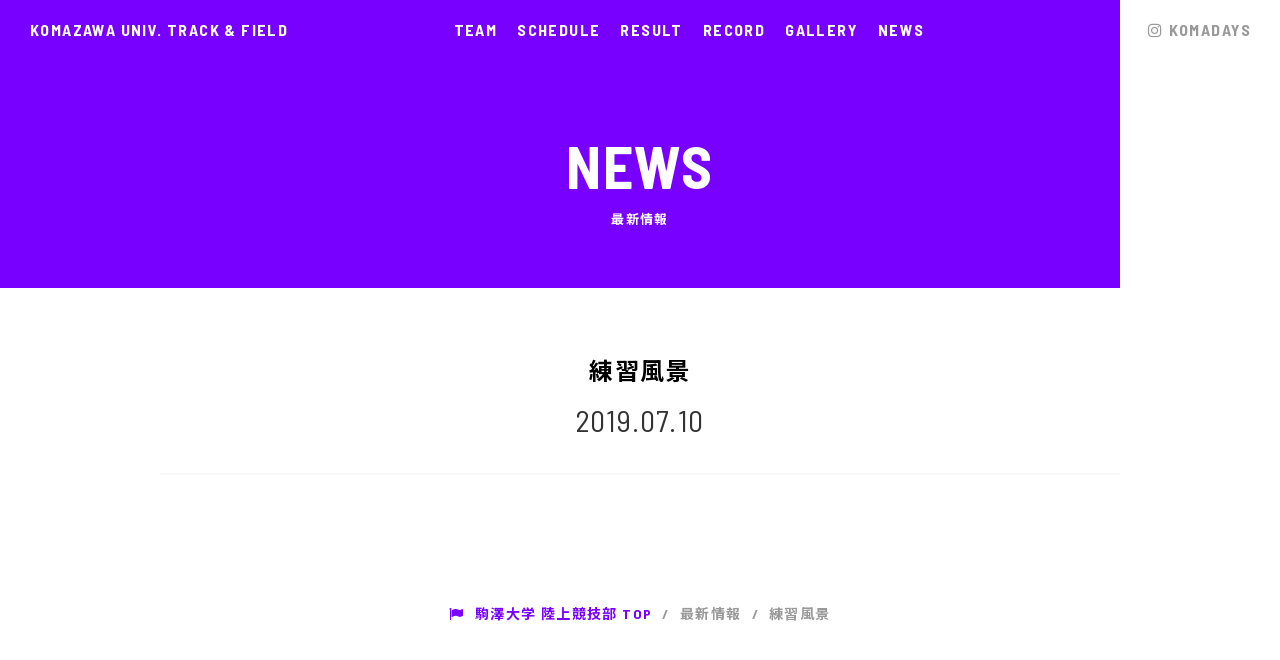

--- FILE ---
content_type: text/html; charset=UTF-8
request_url: https://komazawa-ekiden.com/galleryimg/%E7%94%BB%E5%83%8F-5/
body_size: 8963
content:
<!DOCTYPE html><html lang="ja"><head><meta charset="UTF-8"><meta name="author" content="http://komazawa-ekiden.com/"><meta name="description" content="駒澤大学 陸上競技部　- 原点と夢～藤色の挑戦～"><meta name="keywords" content="駒澤大学,陸上競技部"><meta name="format-detection" content="telephone=no,address=no,email=no"><meta name="viewport" content="width=device-width,initial-scale=1.0"><meta http-equiv="X-UA-Compatible" content="IE=edge, chrome=1"><link rel="icon" type="image/png" href="https://komazawa-ekiden.com/web/wp-content/themes/komazawaUni/img/common/favicon.png"><link rel="apple-touch-icon" href="https://komazawa-ekiden.com/web/wp-content/themes/komazawaUni/img/common/apple-touch-icon.png"><link href="//maxcdn.bootstrapcdn.com/font-awesome/4.7.0/css/font-awesome.min.css" rel="stylesheet"><link href="https://fonts.googleapis.com/css?family=Barlow+Semi+Condensed:400,500,600,700,800,900|Noto+Sans+JP:400,500,700,900&display=swap" rel="stylesheet"><link rel="stylesheet" href="https://komazawa-ekiden.com/web/wp-content/cache/autoptimize/autoptimize_single_6e8e92eade21f9850ce568f19e9a8455.php"><link rel="stylesheet" href="https://komazawa-ekiden.com/web/wp-content/cache/autoptimize/autoptimize_single_e0ee725adaea188052440e12dffb47e5.php"><link rel="stylesheet" href="https://komazawa-ekiden.com/web/wp-content/cache/autoptimize/autoptimize_single_901edfd7de517fc13d9107e73ac894ae.php"><link rel="stylesheet" href="https://komazawa-ekiden.com/web/wp-content/themes/komazawaUni/css/lity.min.css"><link rel="stylesheet" href="https://komazawa-ekiden.com/web/wp-content/cache/autoptimize/autoptimize_single_641ba679620ad4b54d4691ff371e9c02.php"><style>img:is([sizes="auto" i], [sizes^="auto," i]) { contain-intrinsic-size: 3000px 1500px }</style><title>練習風景 | 駒澤大学陸上競技部</title><meta name="robots" content="max-image-preview:large" /><link rel="canonical" href="https://komazawa-ekiden.com/galleryimg/%e7%94%bb%e5%83%8f-5/" /><meta name="generator" content="All in One SEO (AIOSEO) 4.9.3" /><meta property="og:locale" content="ja_JP" /><meta property="og:site_name" content="駒澤大学陸上競技部 | 原点と夢～藤色の挑戦～" /><meta property="og:type" content="article" /><meta property="og:title" content="練習風景 | 駒澤大学陸上競技部" /><meta property="og:url" content="https://komazawa-ekiden.com/galleryimg/%e7%94%bb%e5%83%8f-5/" /><meta property="article:published_time" content="2019-07-10T03:32:53+00:00" /><meta property="article:modified_time" content="2019-07-10T03:35:00+00:00" /><meta name="twitter:card" content="summary" /><meta name="twitter:title" content="練習風景 | 駒澤大学陸上競技部" /> <script type="application/ld+json" class="aioseo-schema">{"@context":"https:\/\/schema.org","@graph":[{"@type":"BreadcrumbList","@id":"https:\/\/komazawa-ekiden.com\/galleryimg\/%e7%94%bb%e5%83%8f-5\/#breadcrumblist","itemListElement":[{"@type":"ListItem","@id":"https:\/\/komazawa-ekiden.com#listItem","position":1,"name":"\u30db\u30fc\u30e0","item":"https:\/\/komazawa-ekiden.com","nextItem":{"@type":"ListItem","@id":"https:\/\/komazawa-ekiden.com\/galleryimg\/%e7%94%bb%e5%83%8f-5\/#listItem","name":"\u7df4\u7fd2\u98a8\u666f"}},{"@type":"ListItem","@id":"https:\/\/komazawa-ekiden.com\/galleryimg\/%e7%94%bb%e5%83%8f-5\/#listItem","position":2,"name":"\u7df4\u7fd2\u98a8\u666f","previousItem":{"@type":"ListItem","@id":"https:\/\/komazawa-ekiden.com#listItem","name":"\u30db\u30fc\u30e0"}}]},{"@type":"Organization","@id":"https:\/\/komazawa-ekiden.com\/#organization","name":"\u99d2\u6fa4\u5927\u5b66\u9678\u4e0a\u7af6\u6280\u90e8","description":"\u539f\u70b9\u3068\u5922\uff5e\u85e4\u8272\u306e\u6311\u6226\uff5e","url":"https:\/\/komazawa-ekiden.com\/","sameAs":["https:\/\/facebook.com\/","https:\/\/x.com\/","https:\/\/instagram.com\/","https:\/\/pinterest.com\/","https:\/\/youtube.com\/","https:\/\/linkedin.com\/in\/"]},{"@type":"WebPage","@id":"https:\/\/komazawa-ekiden.com\/galleryimg\/%e7%94%bb%e5%83%8f-5\/#webpage","url":"https:\/\/komazawa-ekiden.com\/galleryimg\/%e7%94%bb%e5%83%8f-5\/","name":"\u7df4\u7fd2\u98a8\u666f | \u99d2\u6fa4\u5927\u5b66\u9678\u4e0a\u7af6\u6280\u90e8","inLanguage":"ja","isPartOf":{"@id":"https:\/\/komazawa-ekiden.com\/#website"},"breadcrumb":{"@id":"https:\/\/komazawa-ekiden.com\/galleryimg\/%e7%94%bb%e5%83%8f-5\/#breadcrumblist"},"datePublished":"2019-07-10T12:32:53+09:00","dateModified":"2019-07-10T12:35:00+09:00"},{"@type":"WebSite","@id":"https:\/\/komazawa-ekiden.com\/#website","url":"https:\/\/komazawa-ekiden.com\/","name":"\u99d2\u6fa4\u5927\u5b66\u9678\u4e0a\u7af6\u6280\u90e8","description":"\u539f\u70b9\u3068\u5922\uff5e\u85e4\u8272\u306e\u6311\u6226\uff5e","inLanguage":"ja","publisher":{"@id":"https:\/\/komazawa-ekiden.com\/#organization"}}]}</script> <link rel='dns-prefetch' href='//webfonts.sakura.ne.jp' />  <script defer src="[data-uri]"></script> <style id='wp-emoji-styles-inline-css' type='text/css'>img.wp-smiley, img.emoji {
		display: inline !important;
		border: none !important;
		box-shadow: none !important;
		height: 1em !important;
		width: 1em !important;
		margin: 0 0.07em !important;
		vertical-align: -0.1em !important;
		background: none !important;
		padding: 0 !important;
	}</style><link rel='stylesheet' id='wp-block-library-css' href='https://komazawa-ekiden.com/web/wp-includes/css/dist/block-library/style.min.css?ver=6.8.3' type='text/css' media='all' /><style id='classic-theme-styles-inline-css' type='text/css'>/*! This file is auto-generated */
.wp-block-button__link{color:#fff;background-color:#32373c;border-radius:9999px;box-shadow:none;text-decoration:none;padding:calc(.667em + 2px) calc(1.333em + 2px);font-size:1.125em}.wp-block-file__button{background:#32373c;color:#fff;text-decoration:none}</style><link rel='stylesheet' id='aioseo/css/src/vue/standalone/blocks/table-of-contents/global.scss-css' href='https://komazawa-ekiden.com/web/wp-content/cache/autoptimize/autoptimize_single_8aeaa129c1f80e6e5dbaa329351d1482.php?ver=4.9.3' type='text/css' media='all' /><style id='global-styles-inline-css' type='text/css'>:root{--wp--preset--aspect-ratio--square: 1;--wp--preset--aspect-ratio--4-3: 4/3;--wp--preset--aspect-ratio--3-4: 3/4;--wp--preset--aspect-ratio--3-2: 3/2;--wp--preset--aspect-ratio--2-3: 2/3;--wp--preset--aspect-ratio--16-9: 16/9;--wp--preset--aspect-ratio--9-16: 9/16;--wp--preset--color--black: #000000;--wp--preset--color--cyan-bluish-gray: #abb8c3;--wp--preset--color--white: #ffffff;--wp--preset--color--pale-pink: #f78da7;--wp--preset--color--vivid-red: #cf2e2e;--wp--preset--color--luminous-vivid-orange: #ff6900;--wp--preset--color--luminous-vivid-amber: #fcb900;--wp--preset--color--light-green-cyan: #7bdcb5;--wp--preset--color--vivid-green-cyan: #00d084;--wp--preset--color--pale-cyan-blue: #8ed1fc;--wp--preset--color--vivid-cyan-blue: #0693e3;--wp--preset--color--vivid-purple: #9b51e0;--wp--preset--gradient--vivid-cyan-blue-to-vivid-purple: linear-gradient(135deg,rgba(6,147,227,1) 0%,rgb(155,81,224) 100%);--wp--preset--gradient--light-green-cyan-to-vivid-green-cyan: linear-gradient(135deg,rgb(122,220,180) 0%,rgb(0,208,130) 100%);--wp--preset--gradient--luminous-vivid-amber-to-luminous-vivid-orange: linear-gradient(135deg,rgba(252,185,0,1) 0%,rgba(255,105,0,1) 100%);--wp--preset--gradient--luminous-vivid-orange-to-vivid-red: linear-gradient(135deg,rgba(255,105,0,1) 0%,rgb(207,46,46) 100%);--wp--preset--gradient--very-light-gray-to-cyan-bluish-gray: linear-gradient(135deg,rgb(238,238,238) 0%,rgb(169,184,195) 100%);--wp--preset--gradient--cool-to-warm-spectrum: linear-gradient(135deg,rgb(74,234,220) 0%,rgb(151,120,209) 20%,rgb(207,42,186) 40%,rgb(238,44,130) 60%,rgb(251,105,98) 80%,rgb(254,248,76) 100%);--wp--preset--gradient--blush-light-purple: linear-gradient(135deg,rgb(255,206,236) 0%,rgb(152,150,240) 100%);--wp--preset--gradient--blush-bordeaux: linear-gradient(135deg,rgb(254,205,165) 0%,rgb(254,45,45) 50%,rgb(107,0,62) 100%);--wp--preset--gradient--luminous-dusk: linear-gradient(135deg,rgb(255,203,112) 0%,rgb(199,81,192) 50%,rgb(65,88,208) 100%);--wp--preset--gradient--pale-ocean: linear-gradient(135deg,rgb(255,245,203) 0%,rgb(182,227,212) 50%,rgb(51,167,181) 100%);--wp--preset--gradient--electric-grass: linear-gradient(135deg,rgb(202,248,128) 0%,rgb(113,206,126) 100%);--wp--preset--gradient--midnight: linear-gradient(135deg,rgb(2,3,129) 0%,rgb(40,116,252) 100%);--wp--preset--font-size--small: 13px;--wp--preset--font-size--medium: 20px;--wp--preset--font-size--large: 36px;--wp--preset--font-size--x-large: 42px;--wp--preset--spacing--20: 0.44rem;--wp--preset--spacing--30: 0.67rem;--wp--preset--spacing--40: 1rem;--wp--preset--spacing--50: 1.5rem;--wp--preset--spacing--60: 2.25rem;--wp--preset--spacing--70: 3.38rem;--wp--preset--spacing--80: 5.06rem;--wp--preset--shadow--natural: 6px 6px 9px rgba(0, 0, 0, 0.2);--wp--preset--shadow--deep: 12px 12px 50px rgba(0, 0, 0, 0.4);--wp--preset--shadow--sharp: 6px 6px 0px rgba(0, 0, 0, 0.2);--wp--preset--shadow--outlined: 6px 6px 0px -3px rgba(255, 255, 255, 1), 6px 6px rgba(0, 0, 0, 1);--wp--preset--shadow--crisp: 6px 6px 0px rgba(0, 0, 0, 1);}:where(.is-layout-flex){gap: 0.5em;}:where(.is-layout-grid){gap: 0.5em;}body .is-layout-flex{display: flex;}.is-layout-flex{flex-wrap: wrap;align-items: center;}.is-layout-flex > :is(*, div){margin: 0;}body .is-layout-grid{display: grid;}.is-layout-grid > :is(*, div){margin: 0;}:where(.wp-block-columns.is-layout-flex){gap: 2em;}:where(.wp-block-columns.is-layout-grid){gap: 2em;}:where(.wp-block-post-template.is-layout-flex){gap: 1.25em;}:where(.wp-block-post-template.is-layout-grid){gap: 1.25em;}.has-black-color{color: var(--wp--preset--color--black) !important;}.has-cyan-bluish-gray-color{color: var(--wp--preset--color--cyan-bluish-gray) !important;}.has-white-color{color: var(--wp--preset--color--white) !important;}.has-pale-pink-color{color: var(--wp--preset--color--pale-pink) !important;}.has-vivid-red-color{color: var(--wp--preset--color--vivid-red) !important;}.has-luminous-vivid-orange-color{color: var(--wp--preset--color--luminous-vivid-orange) !important;}.has-luminous-vivid-amber-color{color: var(--wp--preset--color--luminous-vivid-amber) !important;}.has-light-green-cyan-color{color: var(--wp--preset--color--light-green-cyan) !important;}.has-vivid-green-cyan-color{color: var(--wp--preset--color--vivid-green-cyan) !important;}.has-pale-cyan-blue-color{color: var(--wp--preset--color--pale-cyan-blue) !important;}.has-vivid-cyan-blue-color{color: var(--wp--preset--color--vivid-cyan-blue) !important;}.has-vivid-purple-color{color: var(--wp--preset--color--vivid-purple) !important;}.has-black-background-color{background-color: var(--wp--preset--color--black) !important;}.has-cyan-bluish-gray-background-color{background-color: var(--wp--preset--color--cyan-bluish-gray) !important;}.has-white-background-color{background-color: var(--wp--preset--color--white) !important;}.has-pale-pink-background-color{background-color: var(--wp--preset--color--pale-pink) !important;}.has-vivid-red-background-color{background-color: var(--wp--preset--color--vivid-red) !important;}.has-luminous-vivid-orange-background-color{background-color: var(--wp--preset--color--luminous-vivid-orange) !important;}.has-luminous-vivid-amber-background-color{background-color: var(--wp--preset--color--luminous-vivid-amber) !important;}.has-light-green-cyan-background-color{background-color: var(--wp--preset--color--light-green-cyan) !important;}.has-vivid-green-cyan-background-color{background-color: var(--wp--preset--color--vivid-green-cyan) !important;}.has-pale-cyan-blue-background-color{background-color: var(--wp--preset--color--pale-cyan-blue) !important;}.has-vivid-cyan-blue-background-color{background-color: var(--wp--preset--color--vivid-cyan-blue) !important;}.has-vivid-purple-background-color{background-color: var(--wp--preset--color--vivid-purple) !important;}.has-black-border-color{border-color: var(--wp--preset--color--black) !important;}.has-cyan-bluish-gray-border-color{border-color: var(--wp--preset--color--cyan-bluish-gray) !important;}.has-white-border-color{border-color: var(--wp--preset--color--white) !important;}.has-pale-pink-border-color{border-color: var(--wp--preset--color--pale-pink) !important;}.has-vivid-red-border-color{border-color: var(--wp--preset--color--vivid-red) !important;}.has-luminous-vivid-orange-border-color{border-color: var(--wp--preset--color--luminous-vivid-orange) !important;}.has-luminous-vivid-amber-border-color{border-color: var(--wp--preset--color--luminous-vivid-amber) !important;}.has-light-green-cyan-border-color{border-color: var(--wp--preset--color--light-green-cyan) !important;}.has-vivid-green-cyan-border-color{border-color: var(--wp--preset--color--vivid-green-cyan) !important;}.has-pale-cyan-blue-border-color{border-color: var(--wp--preset--color--pale-cyan-blue) !important;}.has-vivid-cyan-blue-border-color{border-color: var(--wp--preset--color--vivid-cyan-blue) !important;}.has-vivid-purple-border-color{border-color: var(--wp--preset--color--vivid-purple) !important;}.has-vivid-cyan-blue-to-vivid-purple-gradient-background{background: var(--wp--preset--gradient--vivid-cyan-blue-to-vivid-purple) !important;}.has-light-green-cyan-to-vivid-green-cyan-gradient-background{background: var(--wp--preset--gradient--light-green-cyan-to-vivid-green-cyan) !important;}.has-luminous-vivid-amber-to-luminous-vivid-orange-gradient-background{background: var(--wp--preset--gradient--luminous-vivid-amber-to-luminous-vivid-orange) !important;}.has-luminous-vivid-orange-to-vivid-red-gradient-background{background: var(--wp--preset--gradient--luminous-vivid-orange-to-vivid-red) !important;}.has-very-light-gray-to-cyan-bluish-gray-gradient-background{background: var(--wp--preset--gradient--very-light-gray-to-cyan-bluish-gray) !important;}.has-cool-to-warm-spectrum-gradient-background{background: var(--wp--preset--gradient--cool-to-warm-spectrum) !important;}.has-blush-light-purple-gradient-background{background: var(--wp--preset--gradient--blush-light-purple) !important;}.has-blush-bordeaux-gradient-background{background: var(--wp--preset--gradient--blush-bordeaux) !important;}.has-luminous-dusk-gradient-background{background: var(--wp--preset--gradient--luminous-dusk) !important;}.has-pale-ocean-gradient-background{background: var(--wp--preset--gradient--pale-ocean) !important;}.has-electric-grass-gradient-background{background: var(--wp--preset--gradient--electric-grass) !important;}.has-midnight-gradient-background{background: var(--wp--preset--gradient--midnight) !important;}.has-small-font-size{font-size: var(--wp--preset--font-size--small) !important;}.has-medium-font-size{font-size: var(--wp--preset--font-size--medium) !important;}.has-large-font-size{font-size: var(--wp--preset--font-size--large) !important;}.has-x-large-font-size{font-size: var(--wp--preset--font-size--x-large) !important;}
:where(.wp-block-post-template.is-layout-flex){gap: 1.25em;}:where(.wp-block-post-template.is-layout-grid){gap: 1.25em;}
:where(.wp-block-columns.is-layout-flex){gap: 2em;}:where(.wp-block-columns.is-layout-grid){gap: 2em;}
:root :where(.wp-block-pullquote){font-size: 1.5em;line-height: 1.6;}</style><link rel='stylesheet' id='wp-pagenavi-css' href='https://komazawa-ekiden.com/web/wp-content/cache/autoptimize/autoptimize_single_73d29ecb3ae4eb2b78712fab3a46d32d.php?ver=2.70' type='text/css' media='all' /> <script type="text/javascript" src="https://komazawa-ekiden.com/web/wp-includes/js/jquery/jquery.min.js?ver=3.7.1" id="jquery-core-js"></script> <script defer type="text/javascript" src="https://komazawa-ekiden.com/web/wp-includes/js/jquery/jquery-migrate.min.js?ver=3.4.1" id="jquery-migrate-js"></script> <script defer type="text/javascript" src="//webfonts.sakura.ne.jp/js/sakurav3.js?fadein=0&amp;ver=3.1.4" id="typesquare_std-js"></script> <link rel="https://api.w.org/" href="https://komazawa-ekiden.com/wp-json/" /><link rel="alternate" title="JSON" type="application/json" href="https://komazawa-ekiden.com/wp-json/wp/v2/galleryimg/180" /><link rel="EditURI" type="application/rsd+xml" title="RSD" href="https://komazawa-ekiden.com/web/xmlrpc.php?rsd" /><meta name="generator" content="WordPress 6.8.3" /><link rel='shortlink' href='https://komazawa-ekiden.com/?p=180' /><link rel="alternate" title="oEmbed (JSON)" type="application/json+oembed" href="https://komazawa-ekiden.com/wp-json/oembed/1.0/embed?url=https%3A%2F%2Fkomazawa-ekiden.com%2Fgalleryimg%2F%25e7%2594%25bb%25e5%2583%258f-5%2F" /><link rel="alternate" title="oEmbed (XML)" type="text/xml+oembed" href="https://komazawa-ekiden.com/wp-json/oembed/1.0/embed?url=https%3A%2F%2Fkomazawa-ekiden.com%2Fgalleryimg%2F%25e7%2594%25bb%25e5%2583%258f-5%2F&#038;format=xml" /><link rel="canonical" href="https://komazawa-ekiden.com/galleryimg/%e7%94%bb%e5%83%8f-5/"><link rel="icon" href="https://komazawa-ekiden.com/web/wp-content/uploads/2019/07/img19-150x150.jpg" sizes="32x32" /><link rel="icon" href="https://komazawa-ekiden.com/web/wp-content/uploads/2019/07/img19-300x300.jpg" sizes="192x192" /><link rel="apple-touch-icon" href="https://komazawa-ekiden.com/web/wp-content/uploads/2019/07/img19-300x300.jpg" /><meta name="msapplication-TileImage" content="https://komazawa-ekiden.com/web/wp-content/uploads/2019/07/img19-300x300.jpg" /></head><body id="lower" class="single single_news"><div id="wrapper"><div class="header_box"><header><p><a href="https://komazawa-ekiden.com/">KOMAZAWA UNIV. TRACK &amp; FIELD</a></p><nav id="g_nav"><ul><li><a href="https://komazawa-ekiden.com/team">TEAM</a></li><li><a href="https://komazawa-ekiden.com/schedules">SCHEDULE</a></li><li><a href="https://komazawa-ekiden.com/results">RESULT</a></li><li><a href="https://komazawa-ekiden.com/record">RECORD</a></li><li><a href="https://komazawa-ekiden.com/gallery">GALLERY</a></li><li><a href="https://komazawa-ekiden.com/news">NEWS</a></li></ul></nav> <a href="https://www.instagram.com/komadays/"><i class="fa fa-instagram" aria-hidden="true"></i>KOMADAYS</a><div id="panel-btn"><a href=""><span id="panel-btn-icon"></span></a></div><nav class="sp_nav"><ul><li> <a class="parent_nav">メンバー紹介</a><ul class="child_nav">          <li><a href="https://komazawa-ekiden.com/team/team-4th">部員紹介（4年生）</a></li>          <li><a href="https://komazawa-ekiden.com/team/team-3th">部員紹介（3年生）</a></li>          <li><a href="https://komazawa-ekiden.com/team/team-2th">部員紹介（2年生）</a></li>          <li><a href="https://komazawa-ekiden.com/team/team-1th">部員紹介（1年生）</a></li></ul></li><li><a href="https://komazawa-ekiden.com/gallery">ギャラリー</a></li><li><a href="https://komazawa-ekiden.com/schedules">試合予定</a></li><li><a href="https://komazawa-ekiden.com/news">最新情報</a></li><li> <a class="parent_nav">試合結果</a><ul class="child_nav"><li><a href="https://komazawa-ekiden.com/result_year/2026%e5%b9%b4/">2026年</a></li><li><a href="https://komazawa-ekiden.com/result_year/2025%e5%b9%b4-2/">2025年</a></li><li><a href="https://komazawa-ekiden.com/result_year/2024%e5%b9%b4/">2024年</a></li><li><a href="https://komazawa-ekiden.com/result_year/2023%e5%b9%b4/">2023年</a></li><li><a href="https://komazawa-ekiden.com/result_year/2022%e5%b9%b4/">2022年</a></li><li><a href="https://komazawa-ekiden.com/result_year/2021%e5%b9%b4/">2021年</a></li><li><a href="https://komazawa-ekiden.com/result_year/2020%e5%b9%b4/">2020年</a></li><li><a href="https://komazawa-ekiden.com/result_year/2019%e5%b9%b4/">2019年</a></li></ul></li><li> <a class="parent_nav">記録集</a><ul class="child_nav"><li><a href="https://komazawa-ekiden.com/record/record-active-player">現役選手ランキング</a></li><li><a href="https://komazawa-ekiden.com/record/record-komadai">駒大ランキング</a></li><li><a href="https://komazawa-ekiden.com/record/record-hakone-ekiden">箱根駅伝</a></li><li><a href="https://komazawa-ekiden.com/record/record-daigaku-ekiden">全日本大学駅伝</a></li><li><a href="https://komazawa-ekiden.com/record/record-izumo-ekiden">出雲駅伝</a></li></ul></li></ul></nav></header><div class="main_img"><h1> <span>NEWS</span> <span>最新情報</span></h1></div></div><main><section><h2> <span>練習風景</span> <span>2019.07.10</span></h2><p></p></section></main><div class="breadcrumbs"><ul><li><a href="https://komazawa-ekiden.com/"><i class="fa fa-flag" aria-hidden="true"></i>駒澤大学 陸上競技部 TOP</a></li><li><a href="https://komazawa-ekiden.com/news">最新情報</a></li><li>練習風景</li></ul></div><footer><ul><li><dl><dt>TEAM</dt><dd><ul><li> <a href="https://komazawa-ekiden.com/team">メンバー紹介</a><ul><li><a href="https://komazawa-ekiden.com/team/team-4th">部員紹介（４年生）</a></li><li><a href="https://komazawa-ekiden.com/team/team-3th">部員紹介（３年生）</a></li><li><a href="https://komazawa-ekiden.com/team/team-2th">部員紹介（２年生）</a></li><li><a href="https://komazawa-ekiden.com/team/team-1th">部員紹介（１年生）</a></li></ul></li><li><a href="https://komazawa-ekiden.com/gallery">ギャラリー</a></li></ul></dd></dl></li><li><dl><dt>SCHEDULE</dt><dd><ul><li><a href="https://komazawa-ekiden.com/schedules">試合予定</a></li><li><a href="https://komazawa-ekiden.com/news">最新情報</a></li></ul></dd></dl></li><li><dl><dt>RESULT</dt><dd><ul><li> <a href="https://komazawa-ekiden.com/results">試合結果</a><ul><li><a href="https://komazawa-ekiden.com/result_year/2026%e5%b9%b4/"> 2026年 </a></li><li><a href="https://komazawa-ekiden.com/result_year/2025%e5%b9%b4-2/"> 2025年 </a></li><li><a href="https://komazawa-ekiden.com/result_year/2024%e5%b9%b4/"> 2024年 </a></li><li><a href="https://komazawa-ekiden.com/result_year/2023%e5%b9%b4/"> 2023年 </a></li><li><a href="https://komazawa-ekiden.com/result_year/2022%e5%b9%b4/"> 2022年 </a></li><li><a href="https://komazawa-ekiden.com/result_year/2021%e5%b9%b4/"> 2021年 </a></li><li><a href="https://komazawa-ekiden.com/result_year/2020%e5%b9%b4/"> 2020年 </a></li><li><a href="https://komazawa-ekiden.com/result_year/2019%e5%b9%b4/"> 2019年 </a></li></ul></li></ul></dd></dl></li><li><dl><dt>RECORD</dt><dd><ul><li> <a href="https://komazawa-ekiden.com/record">記録集</a><ul><li><a href="https://komazawa-ekiden.com/record/record-active-player">現役選手ランキング</a></li><li><a href="https://komazawa-ekiden.com/record/record-komadai">駒大ランキング</a></li><li><a href="https://komazawa-ekiden.com/record/record-hakone-ekiden">箱根駅伝</a></li><li><a href="https://komazawa-ekiden.com/record/record-daigaku-ekiden">全日本大学駅伝</a></li><li><a href="https://komazawa-ekiden.com/record/record-izumo-ekiden">出雲駅伝</a></li></ul></li></ul></dd></dl></li><li><dl><dt>LINK</dt><dd><ul><li><a href="https://www.komazawa-u.ac.jp/" target="_blank"><i class="fa fa-external-link" aria-hidden="true"></i>駒澤大学公式 HP</a></li><li><a href="https://www.komazawa-u.ac.jp/komaspo/" target="_blank"><i class="fa fa-external-link" aria-hidden="true"></i>コマスポ～駒大スポーツ</a></li><li><a href="http://shunsukemizukami.com/" target="_blank"><i class="fa fa-external-link" aria-hidden="true"></i>Shunsuke Mizukami</a></li><li><a href="https://www.hirose.com/corporate/ja/" target="_blank"><i class="fa fa-external-link" aria-hidden="true"></i>ヒロセ電機</a></li><li><a href="https://www.courier.jpn.com/"target="_blank"><i class="fa fa-external-link" aria-hidden="true"></i>クーリエ</a></li></ul></dd></dl></li></ul><p class="copyright">&copy; KOMAZAWA UNIV. TRACK &amp; FIELD <span>掲載の記事・写真・図表・などの無断転載を禁止します。</span></p></footer></div>  <script src="https://ajax.googleapis.com/ajax/libs/jquery/3.4.1/jquery.min.js"></script> <script defer src="https://komazawa-ekiden.com/web/wp-content/cache/autoptimize/autoptimize_single_6c5d1a7df9aca140582d153afa9ac1bf.php"></script> <script defer src="https://komazawa-ekiden.com/web/wp-content/themes/komazawaUni/js/main.min.js"></script> <script defer src="https://komazawa-ekiden.com/web/wp-content/themes/komazawaUni/js/lity.min.js"></script> <script defer src="https://komazawa-ekiden.com/web/wp-content/cache/autoptimize/autoptimize_single_8d569503a90e03d3f93d9b7881f3391c.php"></script> <script defer src="[data-uri]"></script> <script defer src="[data-uri]"></script> <script type="speculationrules">{"prefetch":[{"source":"document","where":{"and":[{"href_matches":"\/*"},{"not":{"href_matches":["\/web\/wp-*.php","\/web\/wp-admin\/*","\/web\/wp-content\/uploads\/*","\/web\/wp-content\/*","\/web\/wp-content\/plugins\/*","\/web\/wp-content\/themes\/komazawaUni\/*","\/*\\?(.+)"]}},{"not":{"selector_matches":"a[rel~=\"nofollow\"]"}},{"not":{"selector_matches":".no-prefetch, .no-prefetch a"}}]},"eagerness":"conservative"}]}</script> </body></html>

--- FILE ---
content_type: text/css; charset=utf-8
request_url: https://komazawa-ekiden.com/web/wp-content/cache/autoptimize/autoptimize_single_e0ee725adaea188052440e12dffb47e5.php
body_size: 2000
content:
@charset "utf-8";html{overflow-y:scroll;overflow-x:hidden;font-size:62.5%;background:#fff}body{font-family:'Barlow Semi Condensed','Noto Sans JP',sans-serif;background:#fff;color:#333;font-size:14px;font-size:1.4rem;line-height:1.5;letter-spacing:.1em;-webkit-text-size-adjust:100%;-moz-text-size-adjust:100%;-ms-text-size-adjust:100%;-o-text-size-adjust:100%;text-size-adjust:100%;line-break:strict;word-wrap:break-word;overflow-wrap:break-word;font-feature-settings:"palt";min-width:1024px}.noto{font-family:'Noto Sans JP',sans-serif}@media screen and (-webkit-min-device-pixel-ratio:0){::i-block-chrome,body{font-feature-settings:"pkna"}}a:link{color:#fff;text-decoration:none;transition:all .5s ease;-webkit-transition:all .5s ease}a:visited{color:#fff;text-decoration:none}.word-break{word-break:break-all}.breadcrumbs{padding:0 40px;margin:10% auto}.breadcrumbs ul{font-size:14px;font-size:1.4rem;font-weight:700;display:flex;display:-webkit-flex;align-items:center;-webkit-align-items:center;justify-content:center;-webkit-justify-content:center}.breadcrumbs ul li{color:#999}.breadcrumbs ul li:nth-of-type(n+2):before{content:"/";padding:0 10px;color:#999}.breadcrumbs ul li:first-of-type a{color:#7800ff}.breadcrumbs ul li:not(:first-of-type) a{color:#999}.breadcrumbs ul li:first-of-type a i{margin:0 10px 0 0}.header_box{position:relative;z-index:10}.header_box:before{content:"";z-index:-1;position:absolute;top:0;left:0;display:block;width:calc(100% - 160px);height:40vh;background:#7800ff;-webkit-transform:translate3d(-100%,0,0);transform:translate3d(-100%,0,0);-webkit-transform-origin:left;-ms-transform-origin:left;transform-origin:left;-webkit-transition-duration:0s;transition-duration:0s}.header_box.is_show:before{-webkit-transform:translate3d(0,0,0);transform:translate3d(0,0,0);-webkit-transition-duration:1.2s;transition-duration:1.2s;-webkit-transition-timing-function:cubic-bezier(.23,1,.32,1);transition-timing-function:cubic-bezier(.23,1,.32,1)}#top .header_box:before{content:"";z-index:-1;position:absolute;top:0;right:0;display:block;width:100%;height:60vh;background:#7800ff}.header_box header{height:60px;min-height:60px;display:flex;display:-webkit-flex;justify-content:space-between;-webkit-justify-content:space-between;align-items:center;-webkit-align-items:center;color:#fff}.header_box header #g_nav{flex:1 1;-webkit-flex:1 1;margin:0 30px 0 0}.header_box header #g_nav ul{display:flex;display:-webkit-flex;align-items:center;-webkit-align-items:center;justify-content:center;-webkit-justify-content:center;color:#fff}.header_box header #g_nav ul li{font-size:16px;font-size:1.6rem;font-weight:700}.header_box header #g_nav ul li:nth-of-type(n+2){margin:0 0 0 20px}.header_box header #g_nav ul li a{color:#fff}.header_box header #g_nav ul li a:hover{color:#000}.sp_nav{display:none}.header_box header>p{font-size:16px;font-size:1.6rem;font-weight:700;padding:0 0 0 30px;flex:0 1 auto;-webkit-flex:0 1 auto}.header_box header>a{font-size:16px;font-size:1.6rem;font-weight:700;color:#999;background:#fff;height:100%;width:160px;display:flex;display:-webkit-flex;align-items:center;-webkit-align-items:center;justify-content:center;-webkit-justify-content:center;flex:0 1 auto;-webkit-flex:0 1 auto}.header_box header>a i{margin:0 5px 0 0}.main_img{width:calc(100% - 60px);margin:0 0 0 auto;height:60vh;position:relative}#top .main_img{width:calc(100% - 60px);margin:0 0 0 auto;height:80vh}.slide_box{width:100%;height:100%;background-color:#333;-webkit-transform:translate3d(101%,0,0);transform:translate3d(101%,0,0);overflow:hidden}.slide_box.is_show{-webkit-transform:translate3d(0,0,0);transform:translate3d(0,0,0);-webkit-transition-duration:1.2s;transition-duration:1.2s;-webkit-transition-timing-function:cubic-bezier(.23,1,.32,1);transition-timing-function:cubic-bezier(.23,1,.32,1)}.main_img>.img_box{width:100%;height:100%;z-index:0;position:absolute;top:0;left:0}#top .main_img>.title_box{position:absolute;z-index:5;width:calc(100% - 60px);bottom:-13%;left:60px;overflow:hidden}#top .main_img>.title_box h1{font-size:6vw;font-weight:bolder;color:#7800ff;line-height:1.2;-webkit-transform:translate3d(-105%,0,0);transform:translate3d(-105%,0,0);-webkit-transform-origin:left;-ms-transform-origin:left;transform-origin:left;-webkit-transition-duration:0s;transition-duration:0s;letter-spacing:.05em}#top .main_img>.title_box h1 .motion-txt,#top .main_img>.title_box p .motion-txt{overflow:hidden;display:inline-flex;display:-webkit-inline-flex;flex-direction:column;-webkit-flex-direction:column;align-items:flex-start;-webkit-align-items:flex-start;position:relative}#top .main_img>.title_box h1 .motion-txt:after,#top .main_img>.title_box p .motion-txt:after{content:'';position:absolute;opacity:1;left:0;top:0;bottom:0;width:100%;background-color:#7800ff;transform:translate3d(-103%,0,0);-webkit-transform:translate3d(-103%,0,0)}#top .main_img>.title_box h1.js-scroll.show .motion-txt:after,#top .main_img>.title_box p.js-scroll.show .motion-txt:after{transition-property:transform,opacity;-webkit-transition-property:transform,opacity;transition-duration:.5s;-webkit-transition-duration:.5s;transition-delay:0s;-webkit-transition-delay:0s;transition-timing-function:cubic-bezier(.02,0,.07,1);-webkit-transition-timing-function:cubic-bezier(.02,0,.07,1);transform:translate3d(0,0,0);-webkit-transform:translate3d(0,0,0)}#top .main_img>.title_box h1.js-scroll.done .motion-txt:after,#top .main_img>.title_box p.js-scroll.done .motion-txt:after{transition-property:transform;-webkit-transition-property:transform;transition-duration:.5s;-webkit-transition-duration:.5s;transition-delay:0s;-webkit-transition-delay:0s;transition-timing-function:cubic-bezier(.02,0,.07,1);-webkit-transition-timing-function:cubic-bezier(.02,0,.07,1);transform:translate3d(103%,0,0);-webkit-transform:translate3d(103%,0,0)}.motion-txt .motion-inner{opacity:0;transition-delay:0;-webkit-transition-delay:0}#top .main_img>.title_box h1.js-scroll.done .motion-txt .motion-inner,#top .main_img>.title_box p.js-scroll.done .motion-txt .motion-inner{opacity:1}#top .main_img>.title_box h1.is_show{-webkit-transform:translate3d(0,0,0);transform:translate3d(0,0,0);-webkit-transition-duration:s;transition-duration:1s;-webkit-transition-timing-function:cubic-bezier(.02,0,.07,1);transition-timing-function:cubic-bezier(.02,0,.07,1)}#top .main_img>.title_box h1 span{overflow:hidden;position:relative;z-index:0}#top .main_img>.title_box p:first-of-type{font-size:18px;font-size:1.8rem;font-weight:bolder;color:#000;margin:1em 0 0;-webkit-transform:translate3d(-100%,0,0);transform:translate3d(-100%,0,0);-webkit-transform-origin:left;-ms-transform-origin:left;transform-origin:left;-webkit-transition-duration:0s;transition-duration:0s}#top .main_img>.title_box p:first-of-type.is_show{-webkit-transform:translate3d(0,0,0);transform:translate3d(0,0,0);-webkit-transition-duration:1s;transition-duration:1s;-webkit-transition-timing-function:cubic-bezier(.02,0,.07,1);transition-timing-function:cubic-bezier(.02,0,.07,1)}.circle_img_box{position:absolute;bottom:0;right:10%;width:15%}.circle_img{width:100%;height:auto;-webkit-animation:spin 6s linear infinite;-moz-animation:spin 6s linear infinite;-ms-animation:spin 6s linear infinite;-o-animation:spin 6s linear infinite;animation:spin 6s linear infinite}@-webkit-keyframes spin{0%{-webkit-transform:rotate(0deg)}100%{-webkit-transform:rotate(360deg)}}@-moz-keyframes spin{0%{-moz-transform:rotate(0deg)}100%{-moz-transform:rotate(360deg)}}@-ms-keyframes spin{0%{-ms-transform:rotate(0deg)}100%{-ms-transform:rotate(360deg)}}@-o-keyframes spin{0%{-o-transform:rotate(0deg)}100%{-o-transform:rotate(360deg)}}@keyframes spin{0%{transform:rotate(0deg)}100%{transform:rotate(360deg)}}#slide_wrapp{overflow:hidden;top:0;left:0;width:100%;height:100%;-webkit-transform:translate3d(-75%,0,0);transform:translate3d(-75%,0,0)}#slide_wrapp.is_show{-webkit-transform:translate3d(0,0,0);transform:translate3d(0,0,0);-webkit-transition-duration:1.2s;transition-duration:1.2s;-webkit-transition-timing-function:cubic-bezier(.23,1,.32,1);transition-timing-function:cubic-bezier(.23,1,.32,1)}#slide_wrapp .slide_item{opacity:0;transform:scale(1);transition:opacity 2s linear,transform 7.5s linear;position:relative;z-index:1;height:100%;width:100%}#lower #slide_wrapp .slide_item{opacity:1;transition:opacity 2s linear,transform 7.5s linear;position:relative;z-index:1;height:100%;width:100%}#slide_wrapp .slide_item:not(:first-child){position:absolute;top:0;left:0}#slide_wrapp .slide_item.show_{opacity:1}#slide_wrapp.index_img_box li{background-position:center center;background-repeat:no-repeat;background-size:cover}#slide_wrapp .slide_item.zoom_{transform:scale(1.1)}#slide_wrapp .slide_item img{width:100%;max-width:initial !important}#lower #slide_wrapp .slide_item img{width:auto;height:100%;max-width:initial !important}#lower.team_year.second-th #slide_wrapp .slide_item img{position:absolute;right:0}.sub_title{text-align:center}.sub_title img{display:block;width:300px;margin:0 auto}.sub_title p{font-size:16px;font-size:1.6rem}.lower_title{text-align:center}.lower_title span{display:block}.lower_title span:first-of-type{font-size:60px;font-size:6rem;font-weight:700;color:#7800ff}.lower_title span:nth-of-type(2){font-size:13px;font-size:1.3rem;font-weight:700}#panel-btn{display:none}main{background:#fff}footer{padding:0 5%}footer>ul{max-width:1200px;width:100%;margin:0 auto;display:flex;display:-webkit-flex;justify-content:space-between;-webkit-justify-content:space-between}footer>ul>li{flex:0 1 auto;-webkit-flex:0 1 auto;width:calc(100% / 5)}footer>ul>li>dl>dt,footer>ul>li>dl>dd{padding:0 20px 20px}footer>ul>li>dl>dt{font-weight:900;border-bottom:1px solid #eee;font-size:18px;font-size:1.8rem}footer>ul>li>dl>dd{font-family:'Noto Sans JP',sans-serif;margin:20px 0 0;font-size:16px;font-size:1.6rem}footer>ul>li>dl>dd ul li a{font-size:13px;font-size:1.3rem;color:#231815 !important;letter-spacing:-.02em}footer>ul>li>dl>dd ul li a:hover{color:#ccc !important}footer>ul>li>dl>dd ul li a i{margin:0 5px 0 0;color:#7800ff}footer>ul>li>dl>dd>ul li{margin:10px 0 0}footer>ul>li>dl>dd>ul>li>ul li{display:flex;display:-webkit-flex;margin:10px 0 0 5px}footer>ul>li>dl>dd>ul>li>ul li:before{content:"-";margin:0 5px 0 0}footer .copyright{font-size:12px;font-size:1.2rem;margin:5% 0 10px;text-align:center;color:#999}#pagetop{position:fixed;bottom:0;right:2%;z-index:999}a img:hover{opacity:.7;transition:all .5s ease;-webkit-transition:all .5s ease}

--- FILE ---
content_type: text/css; charset=utf-8
request_url: https://komazawa-ekiden.com/web/wp-content/cache/autoptimize/autoptimize_single_901edfd7de517fc13d9107e73ac894ae.php
body_size: 4230
content:
@charset "utf-8";#top main{margin:15% 0 0}#time_wrapp>ul{margin:5% 0 0;padding:0 10%;display:flex;display:-webkit-flex;align-items:center;-webkit-align-items:center;justify-content:center;-webkit-justify-content:center;justify-content:space-between;-webkit-justify-content:space-between}#time_wrapp>ul li{flex:1 1;-webkit-flex:1 1;text-align:center;color:#333;font-weight:700}#time_wrapp>ul li:nth-of-type(2){border-left:2px solid #ccc;border-right:2px solid #ccc}#time_wrapp>ul li dl dt{position:relative;font-size:30px;font-size:3rem;display:inline-block}#time_wrapp>ul li dl dt:before,#time_wrapp>ul li dl dt:after{content:"-";position:absolute;top:50%;transform:translateY(-50%);-webkit-transform:translateY(-50%)}#time_wrapp>ul li dl dt:before{left:-1em}#time_wrapp>ul li dl dt:after{right:-1em}#time_wrapp>ul li dl dd{margin:10px 0 0}#time_wrapp>ul li dl dd>div{font-size:60px;font-size:6rem;display:flex;display:-webkit-flex;align-items:center;-webkit-align-items:center;justify-content:center;-webkit-justify-content:center;line-height:1}#time_wrapp>ul li dl dd>p{font-size:17px;font-size:1.7rem;margin:20px 0 0}.news_wrapp{padding:5%;height:75vh;width:100%;display:flex;display:-webkit-flex;flex-direction:column;-webkit-flex-direction:column;justify-content:flex-end;-webkit-justify-content:flex-end;position:relative;z-index:0;margin:10% 0 0;-webkit-transform:translate3d(-101%,0,0);transform:translate3d(-101%,0,0);overflow:hidden}.news_wrapp.is_show{-webkit-transform:translate3d(0,0,0);transform:translate3d(0,0,0);-webkit-transition-duration:1.2s;transition-duration:1.2s;-webkit-transition-timing-function:cubic-bezier(.23,1,.32,1);transition-timing-function:cubic-bezier(.23,1,.32,1)}.news_wrapp:after{content:"";position:absolute;left:0;top:0;height:100%;width:100%;background:#000 url(//komazawa-ekiden.com/web/wp-content/themes/komazawaUni/css/../img/top/new_wrapp_back.png)no-repeat top/cover;z-index:0;display:block;overflow:hidden;-webkit-transform:translate3d(75%,0,0);transform:translate3d(75%,0,0);-webkit-transition-duration:0s;transition-duration:0s}.news_wrapp.is_show:after{-webkit-transform:translate3d(0,0,0);transform:translate3d(0,0,0);-webkit-transition-duration:1.2s;transition-duration:1.2s;-webkit-transition-timing-function:cubic-bezier(.23,1,.32,1);transition-timing-function:cubic-bezier(.23,1,.32,1)}.news_wrapp .news_box{display:flex;display:-webkit-flex;-webkit-transform:translate3d(-101%,0,0);transform:translate3d(-101%,0,0);-webkit-transform-origin:right;-ms-transform-origin:right;transform-origin:right;-webkit-transition-duration:0s;transition-duration:0s;z-index:1}.news_wrapp .news_box.is_show{-webkit-transform:translate3d(0,0,0);transform:translate3d(0,0,0);-webkit-transition-duration:1s;transition-duration:1s;-webkit-transition-timing-function:cubic-bezier(.23,1,.32,1);transition-timing-function:cubic-bezier(.23,1,.32,1)}.news_wrapp ul li{flex:1 1;-webkit-flex:1 1}.news_wrapp ul li:nth-of-type(n+2){margin:0 0 0 40px}.news_wrapp ul li>div{display:flex;display:-webkit-flex;flex-direction:column;-webkit-flex-direction:column;color:#fff}.news_wrapp ul li>div h2{order:2;margin:15px 0 0}.news_wrapp ul li>div h2 a{position:relative;z-index:1}.news_wrapp ul li>div h2 a:before{content:"";display:block;width:0;height:100%;position:absolute;top:50%;transform:translateY(-50%);-webkit-transform:translateY(-50%);left:0;background:#7800ff}.news_wrapp ul li>div h2 a:hover:before{width:100%;transition-duration:.5s;-webkit-transition-duration:.5s}.news_wrapp ul li>div p{order:3;margin:10px 0 0;line-height:2;font-size:12px}.news_wrapp ul li>div p span{display:block}.news_wrapp ul li>div p span span{height:64px;letter-spacing:0}.news_wrapp ul li>div div{order:1;font-size:16px;font-size:1.6rem}.news_wrapp ul li>div div span,.news_wrapp ul li>div div time{display:inline-block}.news_wrapp ul li>div div span{font-weight:800}.news_wrapp ul li>div div time{margin:0 0 0 10px;font-weight:400}.news_box>li>div .js-scroll02 .motion-txt{overflow:hidden;position:relative;display:inline-block}.news_box>li>div .js-scroll02 .motion-txt:after{content:'';position:absolute;opacity:1;left:0;top:0;bottom:0;width:100%;background-color:#7800ff;transform:translate3d(-103%,0,0);-webkit-transform:translate3d(-103%,0,0)}.news_box>li>div .js-scroll02.show .motion-txt:after{transition-property:transform,opacity;-webkit-transition-property:transform,opacity;transition-duration:.5s;-webkit-transition-duration:.5s;transition-delay:0;-webkit-transition-delay:0;transition-timing-function:cubic-bezier(.05,0,.07,1);-webkit-transition-timing-function:cubic-bezier(.05,0,.07,1);transform:translate3d(-103%,0,0);-webkit-transform:translate3d(-103%,0,0)}.news_box>li>div .js-scroll02.done .motion-txt:after{transition-property:transform;-webkit-transition-property:transform;transition-duration:.5s;-webkit-transition-duration:.5s;transition-delay:0;-webkit-transition-delay:0;transition-timing-function:cubic-bezier(.02,0,.07,1);-webkit-transition-timing-function:cubic-bezier(.02,0,.07,1);transform:translate3d(103%,0,0);-webkit-transform:translate3d(103%,0,0)}.news_box>li>div .js-scroll02.done .motion-txt .motion-inner{opacity:1;transition-delay:.3s;-webkit-transition-delay:.3s}.team_boxIndexAdd{margin-top:-3px}.team_box>div:first-of-type{display:flex;display:-webkit-flex}.team_box>div:first-of-type section{flex:1 1;-webkit-flex:1 1;position:relative;overflow:hidden;width:100%;height:30vw;background:#fff}.team_box>div:first-of-type section>a{flex:1 1;-webkit-flex:1 1;position:relative;width:100%;height:100%;display:flex;display:-webkit-flex;align-items:center;-webkit-align-items:center;justify-content:center;-webkit-justify-content:center;flex-direction:column;-webkit-flex-direction:column;overflow:hidden;-webkit-transform:translate3d(-101%,0,0);transform:translate3d(-101%,0,0)}.team_box>div:first-of-type section.is_show>a{-webkit-transform:translate3d(0,0,0);transform:translate3d(0,0,0);-webkit-transition-duration:1.2s;transition-duration:1.2s;-webkit-transition-timing-function:cubic-bezier(.23,1,.32,1);transition-timing-function:cubic-bezier(.23,1,.32,1)}.team_box>div:first-of-type section>a img{position:absolute;width:auto;height:100%;z-index:-1;max-width:1000%;transition:all .5s ease;-webkit-transition:all .5s ease;-webkit-transform:translate3d(75%,0,0);transform:translate3d(75%,0,0);-webkit-transition-duration:0s;transition-duration:0s}.team_box>div:first-of-type section.is_show>a img{-webkit-transform:translate3d(0,0,0);transform:translate3d(0,0,0);-webkit-transition-duration:1.2s;transition-duration:1.2s;-webkit-transition-timing-function:cubic-bezier(.23,1,.32,1);transition-timing-function:cubic-bezier(.23,1,.32,1)}.team_box>div:first-of-type section>a:after{content:"";display:block;width:100%;height:100%;position:absolute;top:0;left:0;background:0 0;transition:all .5s ease;-webkit-transition:all .5s ease}.team_box>div:first-of-type section>a:hover:after{background:rgba(120,0,250,.8)}.team_box>div:first-of-type section>a img:hover{opacity:1}.team_box>div:first-of-type section>a:hover img{-webkit-transform:scale(1.03);-moz-transform:scale(1.03);-ms-transform:scale(1.03);-o-transform:scale(1.03);transform:scale(1.03)}.team_box>div:first-of-type section p,.team_box>div:first-of-type section h2{opacity:0;z-index:2}.team_box>div:first-of-type section.is_show p,.team_box>div:first-of-type section.is_show h2{opacity:1;-webkit-transition-deray:1s;transition-deray:1s;-webkit-transition-duration:1s;transition-duration:1s}.team_box>div:first-of-type section h2{font-size:40px;font-size:4rem;font-weight:700;color:#fff}.team_box>div:first-of-type section p{font-weight:700;margin:25px 0 0;display:inline-block;padding:10px 60px;background:#7800ff;transition:all .5s ease;-webkit-transition:all .5s ease}.team_box>div:first-of-type section>a{width:100%;height:100%;position:absolute;top:0;left:0;z-index:1}.team_box>div:first-of-type section a:hover p{background:#fff;color:#000}.team_box>div:nth-of-type(2) ul{display:flex;display:-webkit-flex;flex-wrap:wrap;-webkit-flex-wrap:wrap}.team_box>div:nth-of-type(2) ul li{flex:0 1 auto;-webkit-flex:0 1 auto;width:calc(100% / 4);overflow:hidden}.team_box>div:nth-of-type(2) ul li.garerry a{display:block;width:100%;height:100%;position:relative;-webkit-transform:translate3d(-105%,0,0);transform:translate3d(-105%,0,0);-webkit-transform-origin:left;-ms-transform-origin:left;transform-origin:left;-webkit-transition-duration:0s;transition-duration:0s}.team_box>div:nth-of-type(2) ul li.garerry.is_show a{-webkit-transform:translate3d(0,0,0);transform:translate3d(0,0,0);-webkit-transition-duration:1s;transition-duration:1s;-webkit-transition-timing-function:cubic-bezier(.23,1,.32,1);transition-timing-function:cubic-bezier(.23,1,.32,1)}.team_box>div:nth-of-type(2) ul li a:before{content:"";width:100%;height:100%;display:block;z-index:0;background:rgba(120,0,255,.7);opacity:0;position:absolute;top:0;left:0;transition:all .5s ease;-webkit-transition:all .5s ease;z-index:1}.team_box>div:nth-of-type(2) ul li a:hover:before{opacity:1}.team_box>div:nth-of-type(2) ul li a:after{content:"\f002";font-family:FontAwesome;font-size:26px;font-size:2.6rem;font-weight:700;color:#fff;z-index:1;position:absolute;top:50%;left:50%;transform:translate(-50%,-50%);-moz-transform:translate(-50%,-50%);-webkit-transform:translate(-50%,-50%);opacity:0;transition:all .5s ease;-webkit-transition:all .5s ease}.team_box>div:nth-of-type(2) ul li a:hover:after{opacity:1}.team_box>div:nth-of-type(2) ul li a img{transition:all .5s ease;-webkit-transition:all .5s ease}.team_box>div:nth-of-type(2) ul li a:hover img{-webkit-transform:scale(1.03);-moz-transform:scale(1.03);-ms-transform:scale(1.03);-o-transform:scale(1.03);transform:scale(1.03)}.insta_wrapp{margin:10% 0}.insta_wrapp .sub_title p a{color:#999;font-weight:700}.insta_wrapp .sub_title p a:hover{color:#ccc}.insta_wrapp .sub_title p i{margin:0 5px 0 0}.card-columns{max-width:1200px;width:100%;margin:60px auto 0;display:flex;display:-webkit-flex;align-items:flex-start;-webkit-align-items:flex-start;flex-wrap:wrap;-webkit-flex-wrap:wrap}.card{width:calc(100% / 5 - 5px);flex:0 1 auto;-webkit-flex:0 1 auto;position:relative;padding-top:20%;overflow:hidden}.card-columns .card:not(:nth-of-type(5n+1)){margin-left:5px}.card-columns .card:nth-of-type(n+6){margin-top:5px}.card-columns .card:nth-last-of-type(-n+2){display:none}.card img{max-width:initial;width:auto;height:auto;position:absolute;top:50%;left:50%;transform:translate(-50%,-50%);-webkit-transform:translate(-50%,-50%);-moz-transform:translate(-50%,-50%);width:350px}#lower.schedule main section{margin-top:8%}#lower.schedule main>section>ul{padding:0 10%;margin:5% auto 0;display:flex;display:-webkit-flex;justify-content:flex-start;-webkit-justify-content:flex-start;flex-wrap:wrap;-webkit-flex-wrap:wrap}#lower.schedule main>section>ul li{flex:0 1 auto;-webkit-flex:0 1 auto;width:calc(100% / 4 - 3%)}#lower.schedule main>section>ul li.empty{height:0 !important;padding:0 !important;margin:0 !important}#lower.schedule main>section>ul li:not(:nth-of-type(4n+1)){margin-left:3%}#lower.schedule main>section>ul li:nth-of-type(n+5){margin-top:5%}#lower.schedule main>section>ul li a{text-align:center;display:block}#lower.schedule main>section>ul li a div{display:block;width:100%;height:auto;position:relative;transition:all .5s ease;-webkit-transition:all .5s ease}#lower.schedule main>section>ul li a div.photo{padding-bottom:60.606%;background-size:cover;background-repeat:no-repeat;background-position:center center}#lower.schedule main>section>ul li a div:before{content:"";display:block;width:100%;height:100%;position:absolute;top:0;left:0;z-index:1;background:0 0;transition:all .5s ease;-webkit-transition:all .5s ease}#lower.schedule main>section>ul li a:hover div:before{background:rgba(120,0,255,.6)}#lower.schedule main>section>ul li a img{display:block;width:100%;height:auto}#lower.schedule main>section>ul li a p:first-of-type{margin:15px 0 0;font-size:17px;font-size:1.7rem;color:#333;font-weight:400;transition:all .5s ease;-webkit-transition:all .5s ease}#lower.schedule main>section>ul li a:hover p:first-of-type{text-align:center;color:#ccc}#lower.schedule main>section>ul li a p:nth-of-type(2){color:#60f}.wp-pagenavi{text-align:center;margin:8% 0 0;font-size:21px;font-size:2.1rem;font-weight:700}.wp-pagenavi a{color:#999;border:0 solid #000 !important}.wp-pagenavi a:nth-of-type(2):before{content:"/";padding:0 10px;color:#999;font-weight:400}.pagenation{margin:8% 0 0;font-size:21px;font-size:2.1rem;font-weight:700}.pagenation ul{display:flex;display:-webkit-flex;justify-content:center;-webkit-justify-content:center}.pagenation ul li a{color:#999}.pagenation ul li:nth-of-type(2):before{content:"/";padding:0 10px;color:#999;font-weight:400}.archive_nav{margin:5% 0 0}.archive_nav ul{display:flex;display:-webkit-flex;align-items:center;-webkit-align-items:center;justify-content:center;-webkit-justify-content:center}.archive_nav ul li{font-size:23px;font-size:2.3rem;font-weight:700}.archive_nav ul li:nth-of-type(n+2):before{content:"|";color:#ccc;font-weight:400;padding:0 10px}.archive_nav ul li a{color:#000}.archive_nav ul li a:hover{color:#ccc}#lower.team main section{margin-top:8%}#lower.team main>section>ul{padding:0 5%;margin:5% auto 0;max-width:1600px;width:100%;display:flex;display:-webkit-flex}#lower.team main>section>ul li{flex:1 1;-webkit-flex:1 1}#lower.team main>section>ul li:nth-of-type(n+2){margin:0 0 0 10px}#lower.team main>section>ul li a{width:100%;height:100%;position:relative;overflow:hidden;display:block;z-index:0}#lower.team main>section>ul li a:after{content:"";display:block;width:100%;height:100%;background:0 0;position:absolute;left:0;top:0;z-index:1;transition:all .5s ease;-webkit-transition:all .5s ease}#lower.team main>section>ul li a:hover:after{background:rgba(120,0,250,.8)}#lower.team main>section>ul li a p{position:absolute;top:50%;left:50%;transform:translate(-50%,-50%);z-index:2;background:#fff;text-align:center;padding:10px;font-weight:700;width:60%;color:#000}#lower.team main>section>ul li a img{z-index:0;transition:all .5s ease;-webkit-transition:all .5s ease}#lower.team main>section>ul li a:hover img{-webkit-transform:scale(1.03);-moz-transform:scale(1.03);-ms-transform:scale(1.03);-o-transform:scale(1.03);transform:scale(1.03);opacity:1}#lower.team main section.staff_detail>div,#lower.team main section.manager_detail>div{margin:5% auto 0;max-width:810px;width:100%}#lower.team main section.staff_detail dl,#lower.team main section.manager_detail dl{padding:35px 0;border-top:2px solid #eee;font-size:17px;font-size:1.7rem;font-weight:700;display:flex;display:-webkit-flex;align-items:center;-webkit-align-items:center}#lower.team main section.staff_detail dl:last-of-type,#lower.team main section.manager_detail dl:last-of-type{border-bottom:2px solid #eee}#lower.team main section.staff_detail dl dt,#lower.team main section.manager_detail dl dt{flex:0 0 40%;-webkit-flex:0 0 40%;color:#666;text-align:center}#lower.team main section.staff_detail dl dd,#lower.team main section.manager_detail dl dd{flex:1 1;-webkit-flex:1 1}#lower.team_year main>section{margin:10% auto 0;padding:0 8%}#lower.team_year main>section>section{margin:10% auto 0}#lower.team_year main>section ul{margin:7% auto 0;display:flex;display:-webkit-flex;flex-wrap:wrap;-webkit-flex-wrap:wrap;width:calc(100% + 10px)}#lower.team_year.four-th main>section ul{justify-content:center;-webkit-justify-content:center}#lower.team_year main>section>section>ul{justify-content:center;-webkit-justify-content:center}#lower.team_year main>section ul li{flex:0 1 auto;-webkit-flex:0 1 auto;width:calc(100% / 4 - 10px)}#lower.team_year main>section ul li:not(:nth-of-type(4n+1)){margin-left:10px}#lower.team_year main>section ul li:nth-of-type(n+5){margin-top:5%}#lower.team_year main>section ul li img{width:100%;height:auto}#lower.team_year main>section ul li p{margin:30px auto;text-align:center;font-weight:700}#lower.team_year main>section ul li p span{display:block;font-size:19px;font-size:1.9rem}#lower.team_year main>section ul li p span:nth-of-type(2){font-size:14px;font-size:1.4rem}#lower.team_year main>section ul li dl{display:flex;display:-webkit-flex;align-items:flex-start;-webkit-align-items:flex-start;padding:14px 0;border-top:2px solid #eee;font-size:13px;font-size:1.3rem;color:#666}#lower.team_year main>section ul li dl:last-of-type{border-bottom:2px solid #eee}#lower.team_year main>section ul li>dl:nth-of-type(n+3){align-items:center;-webkit-align-items:center}#lower.team_year main>section ul li dl dt{flex:0 0 40%;-webkit-flex:0 0 40%;text-align:center;font-weight:700}#lower.team_year main>section ul li dl dd{flex:1 1;-webkit-flex:1 1}#lower.team_year main>section ul li>dl:nth-of-type(n+3) dd{min-height:3em}#lower.record main section{margin-top:10%;padding:0 10%}#lower.record main>section>ul{margin:10% auto 0;max-width:920px;width:100%}#lower.record main>section>ul li{position:relative;padding:31.25% 0 0}#lower.record main>section>ul li:nth-of-type(n+2){margin:40px 0 0}#lower.record main>section>ul li a{position:absolute;height:100%;width:100%;top:0;left:0;display:block;z-index:2}#lower.record main>section>ul li a:after{content:"";display:block;width:100%;height:100%;position:absolute;top:0;left:0;background:0 0;transition:all .5s ease;-webkit-transition:all .5s ease}#lower.record main>section>ul li a:hover:after{background:rgba(120,0,250,.8)}#lower.record main>section>ul li a img{z-index:0;width:100%;position:absolute;top:0;left:0}#lower.record main>section>ul li a div{position:absolute;z-index:1;top:50%;left:50%;transform:translate(-50%,-50%);-webkit-transform:translate(-50%,-50%);-moz-transform:translate(-50%,-50%);text-align:center}#lower.record main>section>ul li a div p:first-of-type{font-size:21px;font-size:2.1rem;font-weight:700}#lower.record main>section>ul li a div p:nth-of-type(2){font-size:14px;font-size:1.4rem;font-weight:700;color:#000;line-height:50px;width:226px;background:#fff;margin:20px auto 0}#lower.record_detail.active main>section>dl dd table tbody tr td:first-child{color:#666}#lower.record_detail.active main>section>dl dd table tbody tr td:nth-of-type(2){text-align:left;padding-left:30px}#lower.record_detail.active main>section>dl dd table tbody tr td:nth-of-type(3){text-align:left;padding-left:70px}#lower.record_detail.hakone_ekiden main>section>dl dd table tbody tr td:nth-child(-n+2){color:#666;text-align:center}#lower.record_detail.hakone_ekiden main>section>dl:not(:nth-last-of-type(-n+3)) dd table tbody tr td:nth-child(n+3){text-align:left}#lower.record_detail.hakone_ekiden main>section>dl:not(:nth-last-of-type(-n+3)) dd table tbody tr td:nth-child(3){padding-left:30px}#lower.record_detail.hakone_ekiden main>section>dl:not(:nth-last-of-type(-n+3)) dd table tbody tr td:nth-child(4){padding-left:35px}#lower.record_detail.daigaku main>section>dl:not(:last-of-type) dd table tbody tr td:nth-child(n+3){text-align:left}#lower.record_detail.daigaku main>section>dl:not(:last-of-type) dd table tbody tr td:nth-child(3){padding-left:30px}#lower.record_detail.daigaku main>section>dl:not(:last-of-type) dd table tbody tr td:nth-child(4){padding-left:35px}#lower.record_detail.izumo main>section>dl dd table tbody tr td:first-child{color:#666;text-align:center}#lower.record_detail.izumo main>section>dl:not(:last-of-type) dd table tbody tr td:nth-child(2){color:#666;text-align:center}#lower.record_detail.izumo main>section>dl:not(:last-of-type) dd table tbody tr td:nth-child(n+3){text-align:left}#lower.record_detail.izumo main>section>dl:not(:last-of-type) dd table tbody tr td:nth-child(3){padding-left:30px}#lower.record_detail.izumo main>section>dl:not(:last-of-type) dd table tbody tr td:nth-child(4){padding-left:35px}#lower.record_detail main>section{margin:10% auto 0;padding:0 8%}#lower.record_detail main>section>dl{margin:5% auto 0;width:100%}#lower.record_detail main>section>dl dt{text-align:center;font-size:24px;font-size:2.4rem;font-weight:700}#lower.record_detail main>section>dl dd{text-align:center;font-size:17px;font-size:1.7rem;font-weight:700;margin:40px auto 0;overflow-x:auto}#lower.record_detail main>section>dl dd>small{text-align:center;font-size:17px;font-size:1.7rem;font-weight:700;margin:40px 0 0;display:block}#lower.record_detail main>section>dl dd>small span{color:#7800ff}#lower.record_detail main>section>dl dd table{width:100%;table-layout:fixed;border-collapse:collapse;min-width:678px;max-width:810px;margin:0 auto}#lower.record_detail main>section>dl dd table thead{color:#666;background:#eee}#lower.record_detail main>section>dl dd table thead th{padding:15px 0}#lower.record_detail main>section>dl dd table tbody tr{padding:15px 0;border-bottom:1px solid #ccc}#lower.record_detail main>section>dl dd table tbody tr td{padding:30px 0;vertical-align:middle}#lower.record_detail main>section>small{display:block;margin:10% 0 0;font-size:13px;font-size:1.3rem;text-align:center}#lower.record_detail main>section>dl>div{text-align:center;font-size:17px;font-size:1.7rem;font-weight:700;color:#000;margin:40px 0 0}#lower.record_detail main>section>dl>div small span{color:#7800ff}#lower.record_detail main>section>dl dd table tbody tr.record_time td{color:#7800ff !important}#lower.single .main_img{width:100%;margin:0;height:calc(40vh - 60px);display:flex;display:-webkit-flex;align-items:center;-webkit-align-items:center;justify-content:center;-webkit-justify-content:center}#lower.single .main_img h1{color:#fff}#lower.single .main_img h1 span{display:block;text-align:center;font-size:60px;font-size:6rem;font-weight:700}#lower.single .main_img h1 span:nth-of-type(2){font-size:13px;font-size:1.3rem}#lower.single main>section{margin:5% auto 0;max-width:960px;width:100%}#lower.single main>section h2{padding:0 0 30px;border-bottom:2px solid #f7f7f7}#lower.single main>section h2 span{display:block;text-align:center}#lower.single main>section h2 span:first-of-type{font-family:'Noto Sans JP',sans-serif;font-size:24px;font-size:2.4rem;font-weight:700;color:#000}#lower.single main>section h2 span:nth-of-type(2){font-size:30px;font-size:3rem;font-weight:400;color:#333;margin:10px 0 0}#lower.single main>section p{margin:8% 0 0}#lower.single main>section p.text-color{color:#60f}#lower.single main>section img{margin:8% 0 0;display:block;width:100%}#lower.single main>section dl{margin:8% 0 0}#lower.single main>section dl dt{text-align:center;font-family:'Noto Sans JP',sans-serif;font-size:24px;font-size:2.4rem;font-weight:700;color:#000}#lower.single main>section dl dd{margin:30px auto 0;text-align:center;overflow-x:auto}#lower.single main>section dl dd table{width:100%;table-layout:fixed;border-collapse:collapse;min-width:678px;max-width:810px;margin:0 auto;font-family:'Noto Sans JP',sans-serif;font-weight:700;font-size:17px;font-size:1.7rem}#lower.single main>section dl dd table thead{color:#666;background:#eee}#lower.single main>section dl dd table thead th{padding:15px 0}#lower.single main>section dl dd table tbody tr{border-bottom:1px solid #ccc}#lower.single main>section dl dd table tbody tr td{padding:30px 0}#lower.single main>section dl dd table tbody tr td:first-child{color:#666}#lower.gallery main section{margin-top:10%}#lower.gallery main>section>ul{padding:0 10%;margin:5% auto 0;display:flex;display:-webkit-flex;justify-content:space-between;-webkit-justify-content:space-between;flex-wrap:wrap;-webkit-flex-wrap:wrap}#lower.gallery main>section>ul li{flex:0 1 auto;-webkit-flex:0 1 auto;width:calc(100% / 4 - 5px)}#lower.gallery main>section>ul li:nth-of-type(n+5){margin-top:5px}#lower.gallery main>section>ul li img{width:100%}#lower.gallery main>section>ul li a{width:100%;height:100%;display:block;position:relative;overflow:hidden}#lower.gallery main>section>ul li a:before{content:"";width:100%;height:100%;display:block;z-index:0;background:rgba(120,0,255,.7);opacity:0;position:absolute;top:0;left:0;transition:all .5s ease;-webkit-transition:all .5s ease;z-index:1}#lower.gallery main>section>ul li a:hover:before{opacity:1}#lower.gallery main>section>ul li a:after{content:"\f002";font-family:FontAwesome;font-size:26px;font-size:2.6rem;font-weight:700;color:#fff;z-index:1;position:absolute;top:50%;left:50%;transform:translate(-50%,-50%);-moz-transform:translate(-50%,-50%);-webkit-transform:translate(-50%,-50%);opacity:0;transition:all .5s ease;-webkit-transition:all .5s ease}#lower.gallery main>section>ul li a:hover:after{opacity:1}#lower.gallery main>section>ul li a img{transition:all .5s ease;-webkit-transition:all .5s ease}#lower.gallery main>section>ul li a:hover img{-webkit-transform:scale(1.03);-moz-transform:scale(1.03);-ms-transform:scale(1.03);-o-transform:scale(1.03);transform:scale(1.03)}.contact main #container>ol{display:flex;display:-webkit-flex;align-items:center;-webkit-align-items:center;justify-content:space-between;-webkit-justify-content:space-between;margin:40px 0 0}.contact main #container>ol li{list-style:none;background:#e6e6e6;height:70px;line-height:70px;position:relative;min-width:310px}.contact main #container>ol li:after{background:#fff;border-color:transparent transparent transparent #e6e6e6;border-style:solid;border-width:35px 0 35px 25px;content:"";display:block;height:0;position:absolute;right:0;top:0}.contact main #container>ol li:last-child{margin:0}.contact main #container>ol li:last-child:after{content:none}.contact main #container>ol li.is_current{background:#9c3353;position:relative}.contact main #container>ol li.is_current p:nth-child(1),.contact main #container>ol li.is_current p:nth-child(2),.contact main #container>ol li.is_current p:nth-child(3){color:#fff}.contact main #container>ol li.is_current:after{border-left-color:#9c3353}.contact main #container>ol li p:nth-child(1){float:left;font-size:15px;font-size:1.5rem;padding:0 5px 0 20px;position:relative}.contact main #container>ol li p:nth-child(2){float:left;font-size:30px;font-size:3rem;position:relative}.contact main #container>ol li p:nth-child(3){float:right;font-size:15px;font-size:1.5rem;padding:0 40px 0 0;position:relative}.contact main #container #contents #formBox{font-size:14px;font-size:1.4rem;border-top:2px solid #e6e6e6;border-bottom:2px solid #e6e6e6;padding:40px 0}.contact main #container #contents #formBox dl{display:flex;display:-webkit-flex;align-items:center;-webkit-align-items:center;border-top:1px dashed #d6d6d6;padding:20px 30px}.contact main #container #contents #formBox dl:first-child{border:none;padding:0 30px 20px}.contact main #container #contents #formBox dl:last-child{align-items:flex-start;-webkit-align-items:flex-start;padding:20px 30px 0}.contact main #container #contents #formBox dl dt{width:25%}.contact main #container #contents #formBox dl dd{flex:1;-webkit-flex:1}.contact main #container #contents #formBox dl dt span:before{content:"必須";background:#b5150d;color:#fff;font-size:11px;font-size:1.1rem;margin:0 1em 0 0;padding:.3em .5em}.contact main #container #contents #formBox dl:last-child dt{padding:9px 0 0}.contact main #container #contents #formBox dl dd select{background:url(//komazawa-ekiden.com/web/wp-content/themes/komazawaUni/css/../img/contact/down_type.png) no-repeat right center,url(//komazawa-ekiden.com/web/wp-content/themes/komazawaUni/css/../img/contact/line.gif) no-repeat right 41px center;-moz-appearance:none;-webkit-appearance:none;appearance:none;padding:0 0 0 10px;border:1px solid #d6d6d6;font-size:14px;font-size:1.4rem;color:#333;height:40px;width:25em}.contact main #container #contents #formBox dl dd select::-ms-expand{display:none}.contact main #container #contents #formBox dl dd select option{padding:0 0 0 10px}.contact main #container #contents #formBox input,.contact main #container #contents #formBox textarea{border:1px solid #d6d6d6;font-size:14px;font-size:1.4rem;-moz-appearance:none;-webkit-appearance:none;appearance:none;width:100%}.contact main #container #contents #formBox input{padding:0 15px;height:40px}.contact main #container #contents #formBox textarea{padding:10px 15px}.contact main #container #contents #btnBox{display:flex;display:-webkit-flex;align-items:center;-webkit-align-items:center;justify-content:center;-webkit-justify-content:center;margin:50px 0 0}.contact main #container #contents button,.contact main #container #contents #btnBox p a{font-size:15px;font-size:1.5rem;font-weight:bolder;border:none;-webkit-transition:all .3s;transition:all .3s;text-align:center;background:#9c3353;color:#fff;min-height:50px;height:50px\0;cursor:pointer;min-width:250px;display:flex;display:-webkit-flex;align-items:center;-webkit-align-items:center;justify-content:center;-webkit-justify-content:center}.contact main #container #contents button:hover,.contact main #container #contents #btnBox p a:hover{background:#f7a5be;opacity:1}.err_top{font-size:14px;font-size:1.4rem;color:#b94a48;font-weight:bolder;margin:0 0 40px;background:#f2dede;border:1px solid #eed3d7;padding:10px 15px}.err{font-size:14px;font-size:1.4rem;color:#b94a48;font-weight:bolder;margin:10px 0 0;background:#f2dede;border:1px solid #eed3d7;padding:10px 15px}.confirm main #container #contents #formBox dl:last-child dt{padding:0}.confirm main #container #contents #btnBox button{min-width:250px}.confirm main #container #contents #btnBox button:last-child{margin:0 0 0 40px}.complete main #container #contents #formBox{font-size:16px;font-size:1.6rem;line-height:2;text-align:center}.complete main #container #contents #formBox p:last-child{margin:20px 0 0}